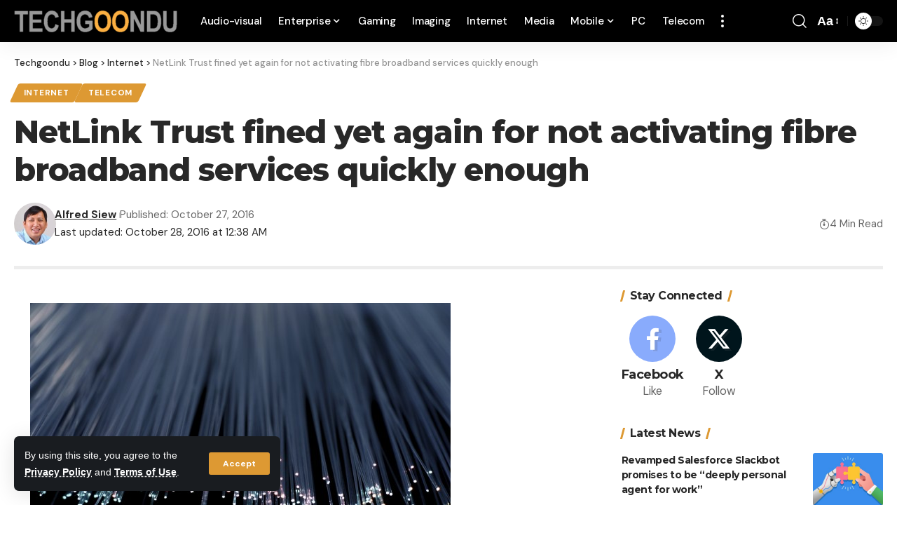

--- FILE ---
content_type: text/html; charset=utf-8
request_url: https://www.google.com/recaptcha/api2/aframe
body_size: 268
content:
<!DOCTYPE HTML><html><head><meta http-equiv="content-type" content="text/html; charset=UTF-8"></head><body><script nonce="hpAxCaMMW1FKeJTMkIBK-A">/** Anti-fraud and anti-abuse applications only. See google.com/recaptcha */ try{var clients={'sodar':'https://pagead2.googlesyndication.com/pagead/sodar?'};window.addEventListener("message",function(a){try{if(a.source===window.parent){var b=JSON.parse(a.data);var c=clients[b['id']];if(c){var d=document.createElement('img');d.src=c+b['params']+'&rc='+(localStorage.getItem("rc::a")?sessionStorage.getItem("rc::b"):"");window.document.body.appendChild(d);sessionStorage.setItem("rc::e",parseInt(sessionStorage.getItem("rc::e")||0)+1);localStorage.setItem("rc::h",'1768674528103');}}}catch(b){}});window.parent.postMessage("_grecaptcha_ready", "*");}catch(b){}</script></body></html>

--- FILE ---
content_type: application/javascript; charset=utf-8
request_url: https://fundingchoicesmessages.google.com/f/AGSKWxWrsx1eiewUIozN0-hG43V1b6cJLg9KJDTjVSaQMvHu2TRxabletuNoX9mr2_AVd8odNqx0V6UBPJZMLmZdQcoxZQTLQGuFcyPHWFP8tAcNVvHh6Uy-BGEpHRSUrfd2pQ2mNykFq1GoNTaasBQUWa0boax_hSy7dWItso1U232MkwdeX0EbLJVCEC8=/__StickyAdFunc./google-afc-_486x60._120_600./digg_ads_
body_size: -1294
content:
window['6458299f-ad22-4a32-ad35-b3d19b634e17'] = true;